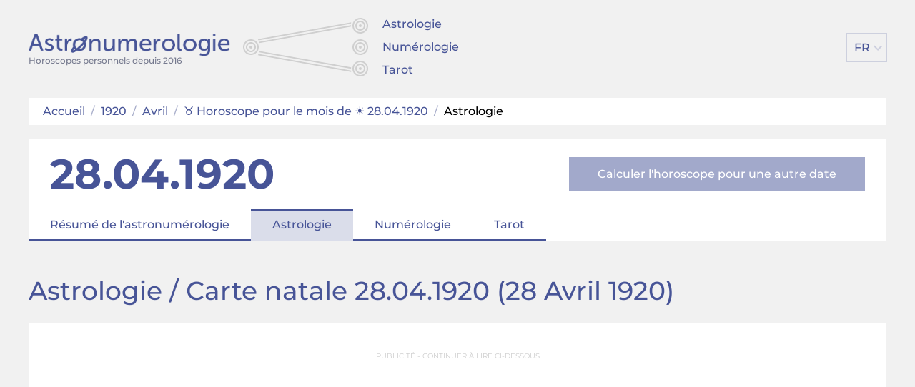

--- FILE ---
content_type: text/html; charset=UTF-8
request_url: https://astronumerologie.com/1920/4/28/astrology
body_size: 10893
content:
<!DOCTYPE html>
<html lang="fr_FR">
<head>
	
<meta charset="UTF-8">
<meta name="viewport" content="width=device-width, initial-scale=1">
<meta name="csrf-param" content="_csrf">
<meta name="csrf-token" content="H5KvFZf8xL854ySR7379_jVCQJvLYDGHUqaN5nglfCl90cNjx8uR83WrCfSmR6LPAhsh07EzbuE1yP7XF3UwYQ==">
<title>Anniversaire 28.04.1920 / 28 Avril 1920. Astrologie. Les planètes dans les signes. Calculez votre horoscope en ligne par date sans déchiffrement. Aspects entre les planètes. – astronumerologie.com</title>
<meta name="description" content="Calculez votre compatibilité, découvrez ce que les étoiles vous réservent. Découvrez ce que l'avenir vous réserve">
<meta name="keywords" content="Astrologie, numérologie, tarologie, horoscope, compatibilité, numérologie du numéro de voiture, numérologie du numéro de téléphone, calculer la compatibilité, calculatrice d'astrologie, calculatrice de numérologie, calculatrice de tarot, numérologie, analyse du nom, numérologie complète, formation en numérologie, trouvez votre avenir, ce qui vous attend en 2026.">


<meta property="og:url" content="https://astronumerologie.com/1920/4/28/astrology"/>
<meta property="og:title" content="Anniversaire 28.04.1920 / 28 Avril 1920. Astrologie. Les planètes dans les signes. Calculez votre horoscope en ligne par date sans déchiffrement. Aspects entre les planètes."/>
<meta property="og:description" content="Calculez votre compatibilité, découvrez ce que les étoiles vous réservent. Découvrez ce que l'avenir vous réserve"/>
<meta property="og:type" content="website"/>

<meta name="twitter:title" content="Anniversaire 28.04.1920 / 28 Avril 1920. Astrologie. Les planètes dans les signes. Calculez votre horoscope en ligne par date sans déchiffrement. Aspects entre les planètes.">
<meta name="twitter:description" content="Calculez votre compatibilité, découvrez ce que les étoiles vous réservent. Découvrez ce que l'avenir vous réserve"/>


	<link rel="alternate" href="https://astronumerology.me/1920/4/28/astrology" hreflang="ru" />
	<link rel="alternate" href="https://astronumerology.net/1920/4/28/astrology" hreflang="en" />
	<link rel="alternate" href="https://astronumerologia.net/1920/4/28/astrology" hreflang="es" />
	<link rel="alternate" href="https://astronumerologie.de/1920/4/28/astrology" hreflang="de" />


	<link href="https://cdn.astronumerology.net/assets/src/styles.min.css?v=409" rel="stylesheet">
	<link href="https://cdn.astronumerology.net/assets/src/icons.min.css?v=409" rel="stylesheet">


<!--<link href="https://fonts.googleapis.com/css2?family=Montserrat:ital,wght@0,400;0,500;0,700;0,900;1,400;1,500&display=swap" rel="stylesheet">-->

<!--<link rel="preload" href="https://fonts.gstatic.com/s/exo2/v7/7cHmv4okm5zmbtYsK-4W4nIppT4.woff2" as="font" type="font/woff2" crossorigin>-->
<!--<link rel="preload" href="https://fonts.gstatic.com/s/exo2/v7/7cHmv4okm5zmbtYoK-4W4nIp.woff2" as="font" type="font/woff2" crossorigin>-->
<!--<link rel="preload" href="https://fonts.gstatic.com/s/exo2/v7/7cHrv4okm5zmbt7bCPs7wH8Dnzcj.woff2" as="font" type="font/woff2" crossorigin>-->
<!--<link rel="preload" href="https://fonts.gstatic.com/s/exo2/v7/7cHrv4okm5zmbt6TDvs_wH8DnzcjTrA.woff2" as="font" type="font/woff2" crossorigin>-->
<!--<link rel="preload" href="https://fonts.gstatic.com/s/exo2/v7/7cHrv4okm5zmbt6TDvs7wH8Dnzcj.woff2" as="font" type="font/woff2" crossorigin>-->

<meta name="google-site-verification" content="gLPG_ovRrEWkTSQO_7z4npmpWf3LTYF5rw4XqXZ3MBg" />
<link rel="shortcut icon" href="/favicon.ico" type="image/x-icon">

	<!-- Google Tag Manager -->
	<script>(function(w,d,s,l,i){w[l]=w[l]||[];w[l].push({'gtm.start':
				new Date().getTime(),event:'gtm.js'});var f=d.getElementsByTagName(s)[0],
			j=d.createElement(s),dl=l!='dataLayer'?'&l='+l:'';j.async=true;j.src=
			'https://www.googletagmanager.com/gtm.js?id='+i+dl;f.parentNode.insertBefore(j,f);
		})(window,document,'script','dataLayer','GTM-T4GQ7F3');</script>
	<!-- End Google Tag Manager -->

	<style>
		.x-promo-astro-link {
			text-decoration: none;
		}

		.x-promo-astro {
			text-align: center;
			border: 3px dashed #2B70F8;
			background-color: #ffff3f;
			padding: 10px 20px 10px 20px;
		}

		.x-promo-astro__header p {
			font-weight: bold;
			font-size: 22px;
		}

		.x-promo-astro__price p {
			font-size: 24px;
		}

		.x-promo-astro__price .old-price {
			text-decoration: line-through
		}

		.x-promo-astro__price .new-price {
			font-weight: bold;
			font-size: 28px;
			color: #007f5f;
		}

		.x-promo-astro__cta p {
			box-shadow: 0 4px 15px 0 rgba(129, 150, 160, 0.45);
			display: inline-block;
			padding: 20px;
			border-radius: 5px;
			border-color: #0299ff;
			background-color: #ff595e;
			background-position: 1.35em .94em;
			background-size: 1em;
			background-repeat: no-repeat;
			color: #fff;
			font-size: 18px;
		}
	</style>
</head>
<body itemscope itemtype="https://schema.org/WebPage" class="">
	<div class="container">
		<header class="header">
	<div class="header-logo">
		<a href="/" class="logo-link">
			<span class="logo" style=""></span>
			<span class="logo-since">Horoscopes personnels depuis 2016</span>
		</a>
	</div>

			<nav class="header-nav" itemscope itemtype="http://schema.org/WebPageElement">
			<div class="header-nav-item" itemprop="SiteNavigationElement">
				<a class="header-nav-item-link" href="https://astronumerologie.com/astrology">Astrologie</a>
			</div>
			<div class="header-nav-item" itemprop="SiteNavigationElement">
				<a class="header-nav-item-link" href="https://astronumerologie.com/numerology">Numérologie</a>
			</div>
			<div class="header-nav-item" itemprop="SiteNavigationElement">
				<a class="header-nav-item-link" href="https://astronumerologie.com/tarology">Tarot</a>
			</div>
		</nav>
	
	<div class="header-buttons">
		
					<div class="header-lang" data-open="0">
				<div class="header-lang-list" itemscope itemtype="http://schema.org/InteractAction">
											<a class="header-lang-item" href="https://astronumerology.me/1920/4/28/astrology"
						   itemprop="language" title="Astronumerology.me"
						>RU</a>
											<a class="header-lang-item" href="https://astronumerology.net/1920/4/28/astrology"
						   itemprop="language" title="Astronumerology.net"
						>EN</a>
											<a class="header-lang-item" href="https://astronumerologia.net/1920/4/28/astrology"
						   itemprop="language" title="Astronumerologia.net"
						>ES</a>
											<a class="header-lang-item" href="https://astronumerologie.de/1920/4/28/astrology"
						   itemprop="language" title="Astronumerologie.de"
						>DE</a>
											<a class="header-lang-item" href="https://astronumerologie.com/1920/4/28/astrology"
						   itemprop="language" title="Astronumerologie.com"
						>FR</a>
									</div>

				<div class="header-lang-view button">FR</div>
			</div>
			</div>

		    <div class="hamburger-menu-block clear" data-open="0">
	        <div class="hamburger-menu-btn"></div>
	        <div class="hamburger-menu">
		        <div class="hamburger-menu-section">
			        <div class="hamburger-item"><a href="/astrology" class="hamburger-link">Astrologie</a></div>
		            <div class="hamburger-item"><a href="/numerology" class="hamburger-link">Numérologie</a></div>
		            <div class="hamburger-item"><a href="/tarology" class="hamburger-link">Tarot</a></div>
			        <!--<div class="hamburger-item"><a href="/" class="hamburger-link"><!--</a></div>-->
			        <!--<div class="hamburger-item"><a href="" class="hamburger-link hide"><!--</a></div>-->

			        
			        		        </div>

		        
		        		            <div class="hamburger-menu-section">
				        <div class="hamburger-menu-list" data-open="0">
					        <div class="hamburger-menu-list-view">FR</div>

					        <div class="hamburger-menu-list-content" itemscope itemtype="http://schema.org/InteractAction">
						        								        <div class="hamburger-item">
									        <a class="hamburger-link" href="https://astronumerology.me/1920/4/28/astrology" itemprop="language" title="Astronumerology.me">
										        RU									        </a>
								        </div>
							        								        <div class="hamburger-item">
									        <a class="hamburger-link" href="https://astronumerology.net/1920/4/28/astrology" itemprop="language" title="Astronumerology.net">
										        EN									        </a>
								        </div>
							        								        <div class="hamburger-item">
									        <a class="hamburger-link" href="https://astronumerologia.net/1920/4/28/astrology" itemprop="language" title="Astronumerologia.net">
										        ES									        </a>
								        </div>
							        								        <div class="hamburger-item">
									        <a class="hamburger-link" href="https://astronumerologie.de/1920/4/28/astrology" itemprop="language" title="Astronumerologie.de">
										        DE									        </a>
								        </div>
							        								        <div class="hamburger-item">
									        <a class="hamburger-link" href="https://astronumerologie.com/1920/4/28/astrology" itemprop="language" title="Astronumerologie.com">
										        FR									        </a>
								        </div>
							        					        </div>
				        </div>
		            </div>
		        
		        	        </div>
	    </div>
	
	

</header>



				 <div class="breadcrumbs" itemscope itemtype="https://schema.org/BreadcrumbList"><span itemprop="itemListElement" itemscope itemtype="https://schema.org/ListItem"><a itemprop="item" href="https://astronumerologie.com/" class="breadcrumbs-link"><span itemprop="name">Accueil</span></a><meta itemprop="position" content="1" /></span> &nbsp;/&nbsp; <span itemprop="itemListElement" itemscope itemtype="https://schema.org/ListItem"><a itemprop="item" href="https://astronumerologie.com/1920" class="breadcrumbs-link"><span itemprop="name">1920</span></a><meta itemprop="position" content="2" /></span> &nbsp;/&nbsp; <span itemprop="itemListElement" itemscope itemtype="https://schema.org/ListItem"><a itemprop="item" href="https://astronumerologie.com/1920/4" class="breadcrumbs-link"><span itemprop="name">Avril</span></a><meta itemprop="position" content="3" /></span> &nbsp;/&nbsp; <span itemprop="itemListElement" itemscope itemtype="https://schema.org/ListItem"><a itemprop="item" href="https://astronumerologie.com/1920/4/28" class="breadcrumbs-link"><span itemprop="name">♉ Horoscope pour le mois de ☀️ 28.04.1920</span></a><meta itemprop="position" content="4" /></span> &nbsp;/&nbsp; <span itemprop="itemListElement" itemscope itemtype="https://schema.org/ListItem"><span itemprop="name" class="breadcrumbs-current">Astrologie</span><meta itemprop="position" content="5" /></span></div><main itemscope itemtype="https://schema.org/Article"><div class="date-info"><div class="date-info-user"><div class="date-birth-block" itemscope itemprop="Person" itemtype="https://schema.org/Person"><time datetime="1920-04-28" itemscope itemprop="birthDate" itemtype="https://schema.org/Person">28.04.1920</time></div></div><div class="date-info-recalculate"><a href="#calculator" class="date-info-recalculate-btn">Calculer l'horoscope pour une autre date</a></div><div class="date-info-categories"><div class="date-info-categories-item-block"><a href="/1920/4/28/" class="date-info-categories-item ">Résumé de l'astronumérologie</a></div><div class="date-info-categories-item-block"><a href="/1920/4/28/astrology" class="date-info-categories-item current">Astrologie</a></div><div class="date-info-categories-item-block"><a href="/1920/4/28/numerology" class="date-info-categories-item ">Numérologie</a></div><div class="date-info-categories-item-block"><a href="/1920/4/28/tarology" class="date-info-categories-item ">Tarot</a></div></div></div><h1 class="main-content-title" itemprop="name">Astrologie / Сarte natale 28.04.1920 (28 Avril 1920)</h1><div class="content-block" itemscope itemtype="http://schema.org/WebPageElement"><div class="content-block-in"><p style="text-align: center;font-size: 10px; color: #ccc;text-transform: uppercase;"> PUBLICITÉ - CONTINUER À LIRE CI-DESSOUS</p><ins class="adsbygoogle" data-ad-client="ca-pub-4879093214696929" data-ad-slot="5194606303" data-ad-format="auto"></ins><script> (adsbygoogle = window.adsbygoogle || []).push({}); </script><br><div><h3 class="sub-header">Les Aspects planétaires</h3><div class="planet-article-block"><div class="planet-article-title aspect-article-title aspect-icon-3" itemprop="about"><div> Quadrature <span class="">Soleil</span>-<span class="">Jupiter</span></div></div><div class="planet-article-content-block text"> Besoin de s'affirmer, mais avec tendance aux excés, et donc le risque de donner une image trop démonstrative. Tendance aussi à une générosité excessive tout en ayant une grande ambition matérielle. La difficulté avec cet aspect est de tenir compte des réalités, car la personne a souvent tendance à viser au dessus de ses possibilités. Enfin c'est aussi le risque de rapports de force et de conflits avec tout ce qui représente une autorité. </div></div><div class="planet-article-block"><div class="planet-article-title aspect-article-title aspect-icon-4" itemprop="about"><div> Trigone <span class="">Soleil</span>-<span class="">Saturne</span></div></div><div class="planet-article-content-block text"> Cet aspect donne de la persévérance, de la ténacité, de la volonté, de la patience, en sachant respecter les valeurs du temps, du réalisme, du sens pratique dans les objectifs. </div></div><div class="planet-article-block"><div class="planet-article-title aspect-article-title aspect-icon-2" itemprop="about"><div> Sextile <span class="">Soleil</span>-<span class="">Uranus</span></div></div><div class="planet-article-content-block text"> Donne une personnalité originale, sympathique, assez indépendante, aimant tout ce qui est moderne ou d'avant-garde, et qui aime s'occuper plus des autres que d'elle -même. D'où le fait de chercher à se mettre au service des autres mais en gardant une forme d'indépendance. Cest l'alliance de la volonté et du collectif. </div></div><div class="planet-article-block"><div class="planet-article-title aspect-article-title aspect-icon-3" itemprop="about"><div> Quadrature <span class="">Soleil</span>-<span class="">Neptune</span></div></div><div class="planet-article-content-block text"> Accentue la sensibilité, l'émotivité, l'indécision, le doute, et donne des idées et objectifs utopiques, ainsi qu'une volonté instable et changeante.Sur le plan affectif, cela indique un risque d'éloignement du père (physique ou moral) et de l'homme en général (dans une thème féminin). </div></div><div class="planet-article-block"><div class="planet-article-title aspect-article-title aspect-icon-2" itemprop="about"><div> Sextile <span class="">Soleil</span>-<span class="">Pluton</span></div></div><div class="planet-article-content-block text"> Amène beaucoup de volonté, de ténacité, et de pouvoir de récupération en cas de problèmes. La personne est apte à se remettre en cause et à se tranformer quand il le faut. </div></div><div class="planet-article-block"><div class="planet-article-title aspect-article-title aspect-icon-4" itemprop="about"><div> Trigone <span class="">Mercure</span>-<span class="">Jupiter</span></div></div><div class="planet-article-content-block text"> Même signification que la conjonction avec plus de maîtrise au niveau de l'expression et plus de sens de l'adaptation. </div></div><div class="planet-article-block"><div class="planet-article-title aspect-article-title aspect-icon-1" itemprop="about"><div> Conjunction <span class="">Jupiter</span>-<span class="">Neptune</span></div></div><div class="planet-article-content-block text"> Cest un aspect bénéfique qui allie l'expansion avec l'idéal, et qui donne de grandes qualités humaines, altruistes, et qui a donc besoin de s'accomplir en se sentant utile aux autres. Elle est souvent plus intéressée par la vie spirituelle que par le côté matériel des choses. Elle est aussi très sensible et réceptive, ce qui lui permet d'aider ou de conseiller les autres dans des domaines sociaux ou non reconnus offciellement. </div></div><div class="planet-article-block"><div class="planet-article-title aspect-article-title aspect-icon-5" itemprop="about"><div> Opposition <span class="">Saturne</span>-<span class="">Uranus</span></div></div><div class="planet-article-content-block text"> Incohérence, dictature. Ils ne font pas ce qu'ils prêchent. Philosophie idéaliste, mais un comportement intolérant. Ils réclament leur propre liberté, mais ils ne l’accordent eux-mêmes jamais aux autres. Ils ont peu d'amis. S’ils occupent un poste de responsabilités, leurs subordonnés ne tarderont pas à faire grève. S’ils sont justement subordonnés, ils deviennent victimes du caprice des autorités. Leur vie manque cruellement de stabilité et de fiabilité, car des circonstances indépendantes de leur volonté peuvent soudainement le priver de tout. Ils manquent de modestie et sont de ce fait incapables de Pa reconnaître l'irrationalité et l'incohérence de leurs points de vue et actions. Malgré une capacité de travail phénoménale, ils manquent de bon sens et de planification intelligente, de patience et de discipline, d'endurance. Ils sont capricieux et irritables. </div></div><div class="planet-article-block"><div class="planet-article-title aspect-article-title aspect-icon-2" itemprop="about"><div> Sextile <span class="">Saturne</span>-<span class="">Pluton</span></div></div><div class="planet-article-content-block text"> Ils sont capables de contrôler les volontés et les utiliser de manière très opportune. Ils se renouvellent grâce à la discipline et le travail acharné. Les détenteurs de personnalité forte s'intéressent à l'occultisme et la magie. Ils présentent aussi de grandes aptitudes aux mathématiques et physiques. Ambitieux, ils parviennent toujours intelligemment et résolument à prendre le pouvoir, mais l'horoscope tout entier doit l’indiquer, sinon l'effet de cet aspect est affaibli. </div></div><div class="planet-article-block"><div class="planet-article-title aspect-article-title aspect-icon-4" itemprop="about"><div> Trigone <span class="">Uranus</span>-<span class="">Pluton</span></div></div><div class="planet-article-content-block text"> C’est une génération qui présente une volonté dynamique de transformer la civilisation et de mener des réformes. Elle éprouve un faible évident pour la science et l'occultisme. Contribue au programme et au changement politique par le biais de la science et l'occultisme. Ne tolère pas l'opposition et tout ce qui peut l'empêcher de faire avancer le progrès. Grâce aux efforts collectifs, de nouvelles formes de civilisation se forment, de nouveaux types d'énergie s'ouvrent, parallèlement au développement des capacités intuitives. Cette influence n'est pas ressentie par tout le monde, à moins que les planètes ne se positionnent pas dans les angles des maisons ou n’aient pas d’influences très fortes. Cette génération s'intéresse aux questions liée à la vie, la mort, l’existence après la mort, la régénération spirituelle et le renouveau. Cet aspect fait apparaître la double personnalité du Scorpion, d'où les qualités spirituelles et occultes que présente ce signe sous sa manifestation la plus éclatante. </div></div></div><div class="share-blocks"><div class="secondary-form-title">Aimé? <span> Partage avec tes amis!</span></div><div class="share-blocks-in secondary-form"><div class="page-share-block"><div class="page-share fb" data-type="1"></div><div class="page-share linkedin" data-type="7"></div><div class="page-share twitter" data-type="3"></div><div class="page-share pinterest" data-type="6"></div><div class="page-share whatsapp" data-type="9"></div></div></div></div></div></div><div class="content-block" itemscope itemtype="http://schema.org/WebPageElement"><div class="content-block-in"><div class="content-astrology-calculator-block" id="calculator" itemscope itemtype="http://schema.org/WebPageElement"><h2 class="content-block-title" itemprop="about">Calculateur d'astrologie / numérologie / tarot</h2><form method="POST" class="calculator-form"><div class="name-block"><div class="an-label"><label for="name">Nom</label></div><input class="an-input" type="text" id="name" name="name" value=""></div><div class="surname-block"><div class="an-label"><label for="surname">Prénom</label></div><input class="an-input" type="text" id="surname" name="surname" value=""></div><div class="family-name-block"><div class="an-label"><label for="patronymic">Deuxième prénom</label></div><input class="an-input" type="text" id="patronymic" name="patronymic" value=""></div><div class="date-block"><div class="date-block-title an-label"> Date de naissance <sup>(required)</sup></div><div class="day-select"><select class="select-day an-input"><option>1</option><option>2</option><option>3</option><option>4</option><option>5</option><option>6</option><option>7</option><option>8</option><option>9</option><option>10</option><option>11</option><option>12</option><option>13</option><option>14</option><option>15</option><option>16</option><option>17</option><option>18</option><option>19</option><option>20</option><option>21</option><option>22</option><option>23</option><option>24</option><option>25</option><option>26</option><option>27</option><option selected>28</option><option>29</option><option>30</option><option>31</option></select></div><div class="month-select"><select class="select-month an-input"><option value='1'>Janvier</option><option value='2'>Février</option><option value='3'>Mars</option><option value='4'selected>Avril</option><option value='5'>Mai</option><option value='6'>Juin</option><option value='7'>Juillet</option><option value='8'>Août</option><option value='9'>Septembre</option><option value='10'>Octobre</option><option value='11'>Novembre</option><option value='12'>Décembre</option></select></div><div class="year-select"><select class="select-year an-input"><option>2028</option><option>2027</option><option selected>2026</option><option>2025</option><option>2024</option><option>2023</option><option>2022</option><option>2021</option><option>2020</option><option>2019</option><option>2018</option><option>2017</option><option>2016</option><option>2015</option><option>2014</option><option>2013</option><option>2012</option><option>2011</option><option>2010</option><option>2009</option><option>2008</option><option>2007</option><option>2006</option><option>2005</option><option>2004</option><option>2003</option><option>2002</option><option>2001</option><option>2000</option><option>1999</option><option>1998</option><option>1997</option><option>1996</option><option>1995</option><option>1994</option><option>1993</option><option>1992</option><option>1991</option><option>1990</option><option>1989</option><option>1988</option><option>1987</option><option>1986</option><option>1985</option><option>1984</option><option>1983</option><option>1982</option><option>1981</option><option>1980</option><option>1979</option><option>1978</option><option>1977</option><option>1976</option><option>1975</option><option>1974</option><option>1973</option><option>1972</option><option>1971</option><option>1970</option><option>1969</option><option>1968</option><option>1967</option><option>1966</option><option>1965</option><option>1964</option><option>1963</option><option>1962</option><option>1961</option><option>1960</option><option>1959</option><option>1958</option><option>1957</option><option>1956</option><option>1955</option><option>1954</option><option>1953</option><option>1952</option><option>1951</option><option>1950</option><option>1949</option><option>1948</option><option>1947</option><option>1946</option><option>1945</option><option>1944</option><option>1943</option><option>1942</option><option>1941</option><option>1940</option><option>1939</option><option>1938</option><option>1937</option><option>1936</option><option>1935</option><option>1934</option><option>1933</option><option>1932</option><option>1931</option><option>1930</option><option>1929</option><option>1928</option><option>1927</option><option>1926</option><option>1925</option><option>1924</option><option>1923</option><option>1922</option><option>1921</option><option>1920</option><option>1919</option><option>1918</option><option>1917</option><option>1916</option><option>1915</option><option>1914</option><option>1913</option><option>1912</option><option>1911</option><option>1910</option><option>1909</option></select></div></div><div class="country-block"><div class="an-label">Pays</div><input class="an-input" type="text" name="country" value=""></div><div class="city-block"><div class="an-label">Ville</div><input class="an-input" type="text" name="town" value=""></div><div class="sex-selection-block gender-block"><div class="an-label gender-block-label">Genre</div><div><div class="gender-block-input-group"><input type="radio" id="man" value="1" name="male" class="man"	checked><label class="sex-selection-category man" for="man">Homme</label></div><div class="gender-block-input-group"><input type="radio" id="woman" value="0" name="male" class="woman"><label class="sex-selection-category" for="woman">Femme</label></div></div></div><div class="calculate-btn-block submit-block"><input class="an-button calculate-btn" type="submit" value="Calculer"></div></form></div></div></div><div class="content-block" itemscope itemtype="http://schema.org/WebPageElement"><div class="content-block-in"><p style="text-align: center;font-size: 10px; color: #ccc;text-transform: uppercase;"> PUBLICITÉ - CONTINUER À LIRE CI-DESSOUS</p><ins class="adsbygoogle" data-ad-client="ca-pub-4879093214696929" data-ad-slot="5194606303" data-ad-format="auto"></ins><script> (adsbygoogle = window.adsbygoogle || []).push({}); </script><br><div><h3 class="sub-header">Les planètes en signes</h3><div class="planet-article-block"><div class="planet-article-title certain-planet-1" itemprop="about"><div> Soleil	in <span class="zodiac-type">Taureau</span></div></div><div class="planet-article-content-block text"> L'argent influence la volonté et constitue un but. Force physique, appétits génésiques. La volonté se met au service de la bouche (avidité, gloutonnerie). Le Taureau régit les cordes vocales, le Soleil les fortifie. Dons oratoires ou artistiques. Persévérance, patience. Dispositions pour l'art. Affligé : Risque de scandale financier. Obstination brutale. Désirs exagérés de biens matériels. Intérêt. Usure. Scandales dans l'architecture, la banque, etc... Personnalité trop possessive, peu d'ouverture aux problèmes spirituels. </div></div><div class="planet-article-block"><div class="planet-article-title certain-planet-2" itemprop="about"><div> Lune	in <span class="zodiac-type">Vierge</span></div></div><div class="planet-article-content-block text"> La fécondité au service du travail. Donne de multiples changements dans le travail (aptitudes à travailler au contact du public, commerce, carrière politique, écrivain, libraire, etc...). Les qualités mentales sont développées. Excellente mémoire, facultés inventives dans les sciences ou l'occultisme (la raison permettant de tirer parti des facultés inconscientes). Réserve et sens de l'observation très poussé. Amour des humbles. Aucune ostentation. Réflexion et prudence. Affligé : pour un homme, peut donner une épouse stérile. Troubles d'estomac. Changements trop fréquents dans l'emploi. Difficultés avec le public. </div></div><div class="planet-article-block"><div class="planet-article-title certain-planet-3" itemprop="about"><div> Mercure	in <span class="zodiac-type">Bélier</span></div></div><div class="planet-article-content-block text"> Donne un esprit vif, apte à la discussion, aux sarcasmes, possibilités d'être un leader par la parole, politique, barreau, etc... Incline à se lancer en avant du point de vue intellectuel, argumentation, vivacité d'esprit. Fait les écrivains satiriques. Aptitudes au dessin et aux arts graphiques (du fait de Mars qui, allié à Mercure, constitue une morsure). Affligé : Instabilité, imprévoyance, aucune persévérance dans les idées. Le mental est ardent mais changeant. L'action domine la raison. </div></div><div class="planet-article-block"><div class="planet-article-title certain-planet-4" itemprop="about"><div> Vénus	in <span class="zodiac-type">Bélier</span></div></div><div class="planet-article-content-block text"> La planète se trouvant en détriment est toujours affligée. L'amour domine la personnalité, donne de l'ardeur, de la séduction, mais le manque de stabilité rend la vie amoureuse sujette à des ruptures. Les liaisons sont irréfléchies, les dépenses nombreuses. Tend à faire connaître des personnes plus jeunes que le natif, comme maîtresses. Affections qui passent rapidement. </div></div><div class="planet-article-block"><div class="planet-article-title certain-planet-5" itemprop="about"><div> Mars	in <span class="zodiac-type">Balance</span></div></div><div class="planet-article-content-block text"> Toujours en détriment. Controverses et luttes. Réaction, défensive. L'agressivité est désarmée dans ce signe vénusien. Joue toujours un rôle néfaste dans l'union, les contacts sociaux ; faction se disperse et s'émousse par manque de persévérance. Critiques acerbes du fait de l'opinion. Fort amour du sexe mais ruptures nombreuses. </div></div><div class="planet-article-block"><div class="planet-article-title certain-planet-6" itemprop="about"><div> Jupiter	in <span class="zodiac-type">Lion</span></div></div><div class="planet-article-content-block text"> La réussite se met au service de la volonté ou d'un idéal, mais elle est différée jusqu'à la maturité. Donne des honneurs sociaux, une réussite artistique importante. Loyauté et honnêteté. (Les concepts moraux se trouvent dans le coeur.) Aventure amoureuse à l'étranger (Jupiter = Sagittaire, signe de l'étranger). Indique un leader, une célébrité. Favorise les rapports avec les enfants, donne un sens inné de l'éducation et de l'enseignement. Affligé : alliance de la loi et du coeur. Une pension versée pour un enfant illégitime. Excès. </div></div><div class="planet-article-block"><div class="planet-article-title certain-planet-7" itemprop="about"><div> Saturne	in <span class="zodiac-type">Vierge</span></div></div><div class="planet-article-content-block text"> Postes de surveillant, de contrôle, d'enseignant. Attire vers la politique. Incline à l'ordre, à l'économie, à la frugalité. Aptitudes d'ingénieur. Affligé : maladies intestinales. Vieillesse marquée par des problèmes de santé. Esprit maniaque. </div></div><div class="planet-article-block"><div class="planet-article-title certain-planet-8" itemprop="about"><div> Uranus	in <span class="zodiac-type">Poissons </span></div></div><div class="planet-article-content-block text"> Tend à des associations occultes. Toutefois le rayonnement de la planète se développe faiblement dans ce signe. On crée dans le domaine des choses cachées, en occultisme, etc... Amis originaux. Accident aux jambes. Magnétisme. </div></div><div class="planet-article-block"><div class="planet-article-title certain-planet-9" itemprop="about"><div> Neptune	in <span class="zodiac-type">Lion</span></div></div><div class="planet-article-content-block text"> La planète se trouve ici en exhaltation, mais sa nature signifie les illusions. Donc : les illusions du coeur. Le sujet s'aveugle sur ses rencontres sentimentales, qu'il a tendance à idéaliser. Comme Neptune représente la divinité (ce qui est loin) on peut aimer à distance. Incline vers un amour contemplatif ou religieux. C'est le meilleur aspect de Neptune (la divinité dans le coeur). </div></div><div class="planet-article-block"><div class="planet-article-title certain-planet-10" itemprop="about"><div> Pluton	in <span class="zodiac-type">Cancer</span></div></div><div class="planet-article-content-block text"> La sexualité dans le foyer. Tend à satisfaire sexuellement le conjoint. Développe considérablement l'occultisme, les tendances intuitives innées. Vigueur sexuelle toujours maintenue. Création au foyer. Affligé : provoque la mort du foyer. Deuils familiaux. On est privé d'un des parents. La fin de vie est assombrie par des décès. </div></div></div></div></div><div class="content-block"><div class="content-block-in"><p style="text-align: center;font-size: 10px; color: #ccc;text-transform: uppercase;"> PUBLICITÉ - CONTINUER À LIRE CI-DESSOUS</p><ins class="adsbygoogle" data-ad-client="ca-pub-4879093214696929" data-ad-slot="5194606303" data-ad-format="auto"></ins><script> (adsbygoogle = window.adsbygoogle || []).push({}); </script><br></div></div><div class="content-block"><div class="content-block-in"><div class="subscription-block"><div class="subscription-title secondary-form-title">Aimé? <span>Je veux avoir un horoscope personnel - abonnez-vous!</span></div><form method="POST" class="subscription-form secondary-form"><div class="subscription-form-group"><div class="an-label"><label for="subscription-name">Nom</label></div><input type="text" id="subscription-name" name="subscription-name" class="an-input subscription-input"></div><div class="subscription-form-group"><div class="an-label"><label for="subscription-surname">Prénom</label></div><input type="text" id="subscription-surname" name="subscription-surname" class="an-input subscription-input"></div><div class="subscription-form-group"><div class="an-label"><label for="subscription-email">Email</label></div><input type="email" id="subscription-email" name="subscription-email" class="an-input subscription-input"></div><div class="subscription-form-group"><input type="submit" class="an-button subscription-btn" value="Souscrire"></div></form></div></div></div><div class="content-block"><div class="content-block-in"><div class="share-blocks"><div class="secondary-form-title">Aimé? <span> Partage avec tes amis!</span></div><div class="share-blocks-in secondary-form"><div class="page-share-block"><div class="page-share fb" data-type="1"></div><div class="page-share linkedin" data-type="7"></div><div class="page-share twitter" data-type="3"></div><div class="page-share pinterest" data-type="6"></div><div class="page-share whatsapp" data-type="9"></div></div></div></div></div></div><div class="content-block"><div class="content-block-in"><h2 class="content-block-title">Horoscopes ouverts à une autre date</h2><div class="date-list"><a href="/1920/04/29" class="date-list-item">29.04.1920</a><a href="/1920/04/27" class="date-list-item">27.04.1920</a><a href="/1920/04/30" class="date-list-item">30.04.1920</a><a href="/1920/04/26" class="date-list-item">26.04.1920</a><a href="/1920/05/28" class="date-list-item">28.05.1920</a><a href="/1920/03/28" class="date-list-item">28.03.1920</a><a href="/1918/04/28" class="date-list-item">28.04.1918</a><a href="/1922/04/28" class="date-list-item">28.04.1922</a><a href="/1918/05/28" class="date-list-item">28.05.1918</a><a href="/1922/05/28" class="date-list-item">28.05.1922</a><a href="/1918/03/28" class="date-list-item">28.03.1918</a><a href="/1922/03/28" class="date-list-item">28.03.1922</a></div></div></div></main> 				<footer class="footer">
	<div class="footer-company">
		<a href="/">
			<span class="logo" style=""></span>
		</a>
		<div class="footer-copy" itemscope itemtype="http://schema.org/CreativeWork">
			&#169; AstroNumerology <span itemprop="copyrightYear">2026</span>.
			Tous Droits Réservés.			 		</div>
	</div>

    <div class="footer-menu" itemscope itemtype="http://www.schema.org/SiteNavigationElement">
        <div class="footer-column">
<!--                    <div class="footer-category-title">-->
<!--	                    --><?//= Yii::t("app/general", "project_name") ?><!--</div>-->
	        	            <div class="footer-category-item-block" itemprop="name">
	                <a class="footer-category-item" itemprop="url" href="/about">Qui sommes-nous</a>
	            </div>
	           <!--  <div class="footer-category-item-block"><a class="footer-category-item"
	                                                       href="/reviews">Critiques</a></div> -->
	            <div class="footer-category-item-block">
	                <a class="footer-category-item" href="/feedback">Contactez-nous</a>
	            </div>
	        
            <div class="footer-category-item-block">
                <a class="footer-category-item" href="/agreement">Accord d'utilisation</a>
            </div>
            <div class="footer-category-item-block">
                <a class="footer-category-item" href="/privacy-policy">Charte de confidentialité</a>
            </div>
        </div>


	    	        <div class="footer-column footer-services-column">
	            <div class="footer-category-item-block" itemprop="name">
		            <a class="footer-category-item" itemprop="url" href="/moon-calendar">Calendrier lunaire</a>
	            </div>

	            	        </div>
	        <div class="footer-column footer-numeroscope-column">
	            <div class="footer-category-item-block" itemprop="name">
	                <a class="footer-category-item" itemprop="url" href="/astrology">Astrologie</a>
	            </div>
	            <div class="footer-category-item-block" itemprop="name">
	                <a class="footer-category-item" itemprop="url" href="/numerology">Numérologie</a>
	            </div>
	            <div class="footer-category-item-block" itemprop="name">
	                <a class="footer-category-item" itemprop="url" href="/tarology">Tarot</a>
	            </div>

	            
	            	                <div class="footer-category-item-block" itemprop="name">
	                    <a class="footer-category-item" itemprop="url"
	                       href="/quizzes">quizzes</a>
	                </div>
	            	        </div>
	        </div>
</footer>
		
<div class="add-to-favourites">
	<div class="add-to-favourites-popup">
		<div class="add-to-favourites-arrow"></div>
		<div class="add-to-favourites-img" style="background-image: url(https://cdn.astronumerology.net/assets/images/ui/favourites/chrome.png)"></div>
		<div class="add-to-favourites-text">
			<span>Vous aimez ce site?</span>

			<br>
			<span>
				<strong>Ajouter aux signets</strong> pour ne pas perdre l'accès à l'astronumérologie gratuite							</span>
		</div>
	</div>

	<div class="add-to-favourites-layout"></div>
</div>	</div>

		<script src="https://ajax.googleapis.com/ajax/libs/jquery/1.12.4/jquery.min.js" defer></script>
	<script src="https://cdn.astronumerology.net/assets/src/scripts.min.js?v=409" defer></script>
		<!-- SendPulse push notifications BEGIN -->
	<script charset="UTF-8" src="https://web.webpushs.com/js/push/85e7dd1696742ccabf066331f9865e1b_1.js" async></script>
	<!-- SendPulse push notifications END -->


<!-- Facebook Pixel Code 1 BEGIN -->
<script>
	!function(f,b,e,v,n,t,s)
	{if(f.fbq)return;n=f.fbq=function(){n.callMethod?
		n.callMethod.apply(n,arguments):n.queue.push(arguments)};
		if(!f._fbq)f._fbq=n;n.push=n;n.loaded=!0;n.version='2.0';
		n.queue=[];t=b.createElement(e);t.async=!0;
		t.src=v;s=b.getElementsByTagName(e)[0];
		s.parentNode.insertBefore(t,s)}(window, document,'script',
		'https://connect.facebook.net/en_US/fbevents.js');
	fbq('init', '425471748243288');
	fbq('track', 'PageView');
</script>
<noscript><img height="1" width="1" style="display:none"
               src="https://www.facebook.com/tr?id=425471748243288&ev=PageView&noscript=1"
	/></noscript>
<!-- End Facebook Pixel Code 1 END -->

<!-- Facebook Pixel Code 2 BEGIN-->
<script>
	!function(f,b,e,v,n,t,s)
	{if(f.fbq)return;n=f.fbq=function(){n.callMethod?
		n.callMethod.apply(n,arguments):n.queue.push(arguments)};
		if(!f._fbq)f._fbq=n;n.push=n;n.loaded=!0;n.version='2.0';
		n.queue=[];t=b.createElement(e);t.async=!0;
		t.src=v;s=b.getElementsByTagName(e)[0];
		s.parentNode.insertBefore(t,s)}(window,document,'script',
		'https://connect.facebook.net/en_US/fbevents.js');
	fbq('init', '2061741650804112');
	fbq('track', 'PageView');
</script>
<noscript>
	<img height="1" width="1"
	     src="https://www.facebook.com/tr?id=2061741650804112&ev=PageView&noscript=1"/>
</noscript>
<!-- End Facebook Pixel Code 2 END -->

	<!-- Google Tag Manager (noscript) -->
	<noscript><iframe src="https://www.googletagmanager.com/ns.html?id=GTM-T4GQ7F3"
	                  height="0" width="0" style="display:none;visibility:hidden"></iframe></noscript>
	<!-- End Google Tag Manager (noscript) -->

	<!-- Google AdSense BEGIN -->
	<script>
		setTimeout(function () {
			let script = document.createElement('script');
			script.src = "https://pagead2.googlesyndication.com/pagead/js/adsbygoogle.js";
			script.async = true;

			document.body.appendChild(script);
		}, 400);
	</script>
	<!-- End Google AdSense END -->

	<!-- TokTok Pixel BEGIN -->
	<script>
		!function (w, d, t) {
			w.TiktokAnalyticsObject=t;var ttq=w[t]=w[t]||[];ttq.methods=["page","track","identify","instances","debug","on","off","once","ready","alias","group","enableCookie","disableCookie"],ttq.setAndDefer=function(t,e){t[e]=function(){t.push([e].concat(Array.prototype.slice.call(arguments,0)))}};for(var i=0;i<ttq.methods.length;i++)ttq.setAndDefer(ttq,ttq.methods[i]);ttq.instance=function(t){for(var e=ttq._i[t]||[],n=0;n<ttq.methods.length;n++)ttq.setAndDefer(e,ttq.methods[n]);return e},ttq.load=function(e,n){var i="https://analytics.tiktok.com/i18n/pixel/events.js";ttq._i=ttq._i||{},ttq._i[e]=[],ttq._i[e]._u=i,ttq._t=ttq._t||{},ttq._t[e]=+new Date,ttq._o=ttq._o||{},ttq._o[e]=n||{};var o=document.createElement("script");o.type="text/javascript",o.async=!0,o.src=i+"?sdkid="+e+"&lib="+t;var a=document.getElementsByTagName("script")[0];a.parentNode.insertBefore(o,a)};

			ttq.load('C4MDUR3R2Q3OG0JB121G');
			ttq.page();
		}(window, document, 'ttq');
	</script>
	<!-- End TokTok Pixel END -->

</body>
</html>


--- FILE ---
content_type: text/html; charset=utf-8
request_url: https://www.google.com/recaptcha/api2/aframe
body_size: 268
content:
<!DOCTYPE HTML><html><head><meta http-equiv="content-type" content="text/html; charset=UTF-8"></head><body><script nonce="bYltoxRybFKzG2CfaJYXRA">/** Anti-fraud and anti-abuse applications only. See google.com/recaptcha */ try{var clients={'sodar':'https://pagead2.googlesyndication.com/pagead/sodar?'};window.addEventListener("message",function(a){try{if(a.source===window.parent){var b=JSON.parse(a.data);var c=clients[b['id']];if(c){var d=document.createElement('img');d.src=c+b['params']+'&rc='+(localStorage.getItem("rc::a")?sessionStorage.getItem("rc::b"):"");window.document.body.appendChild(d);sessionStorage.setItem("rc::e",parseInt(sessionStorage.getItem("rc::e")||0)+1);localStorage.setItem("rc::h",'1769765684974');}}}catch(b){}});window.parent.postMessage("_grecaptcha_ready", "*");}catch(b){}</script></body></html>

--- FILE ---
content_type: text/plain
request_url: https://www.google-analytics.com/j/collect?v=1&_v=j102&a=1144686106&t=pageview&_s=1&dl=https%3A%2F%2Fastronumerologie.com%2F1920%2F4%2F28%2Fastrology&ul=en-us%40posix&dt=Anniversaire%2028.04.1920%20%2F%2028%20Avril%201920.%20Astrologie.%20Les%20plan%C3%A8tes%20dans%20les%20signes.%20Calculez%20votre%20horoscope%20en%20ligne%20par%20date%20sans%20d%C3%A9chiffrement.%20Aspects%20entre%20les%20plan%C3%A8tes.%20%E2%80%93%20astronumerologie.com&sr=1280x720&vp=1280x720&_u=YEBAAEABAAAAACAAI~&jid=1214169200&gjid=566370907&cid=1964844678.1769765683&tid=UA-93900825-5&_gid=1013063776.1769765683&_r=1&_slc=1&gtm=45He61r1h1n81T4GQ7F3za200&gcd=13l3l3l3l1l1&dma=0&tag_exp=103116026~103200004~104527907~104528500~104684208~104684211~115495938~115616986~115938466~115938468~116185181~116185182~116491844~116988316~117041587&z=1373616858
body_size: -452
content:
2,cG-W8DDHK8HW2

--- FILE ---
content_type: application/javascript
request_url: https://cdn.astronumerology.net/assets/src/scripts.min.js?v=409
body_size: 3985
content:
"use strict";var SmartCore={run:function(){SmartCore.gui.init(),SmartCore.forms.init(),SmartCore.lazyLoading.init(),SmartCore.sharing.init(),SmartCore.auth.init(),SmartCore.analytics.init(),SmartCore.quiz.init()}};SmartCore.gui={init:function(){this.initOpenHamburgerMenu(),this.initLanguageDropdown(),this.initSexSelection(),this.checkDateOfBirth(),this.init404()},checkDateOfBirth:function(){var t=$(".select-day"),e=$(".select-day, .select-month, .select-year");let i={1:!0,3:!0,5:!0,7:!0,8:!0,10:!0,12:!0};e.on("change",(function(){var e=$(".select-month").val(),a=$(".select-year").val();$(".select-day option").show(),parseInt(e)in i?$(".select-day option:nth-child(-27n+31)").show():2==e?a%4==0&&a%100!=0||a%400==0?($(".select-day option:nth-child(-27n+29)").show(),$(".select-day option:nth-child(31)").hide(),$(".select-day option:nth-child(30)").hide(),t.val()>29&&t.val(29)):($(".select-day option:nth-child(31)").hide(),$(".select-day option:nth-child(30)").hide(),$(".select-day option:nth-child(29)").hide(),t.val()>=29&&t.val(28)):($(".select-day option:last-child").hide(),$(".select-day option:nth-child(-n+30)").show(),t.val()>30&&t.val(30))}))},initOpenHamburgerMenu:function(){let t=$(".hamburger-menu-btn"),e=$(".hamburger-menu-block");t.on("click",(function(){e.attr("data-open","0"===e.attr("data-open")?"1":"0")})),$(".hamburger-menu-list-view").on("click",(function(){let t=$(this).parents(".hamburger-menu-list");t.attr("data-open","0"===t.attr("data-open")?"1":"0")}))},initLanguageDropdown:function(){let t=$(".header-lang-view"),e=t.parents(".header-lang");t.on("click",(function(){e.attr("data-open","0"==e.attr("data-open")?"1":"0")})),$(document.body).on("click",(function(i){i.target!=t[0]&&i.target!=e[0]&&e.attr("data-open","0")}))},initSexSelection:function(){var t=$(".man"),e=$(".woman");t.before((function(){$(this).on("click",(function(e){e.target==this&&(e.target=t,0==t.checked?t.checked=!0:t.checked)}))})),e.before((function(){$(this).on("click",(function(t){t.target==this&&(t.target=e,0==e.checked?e.checked=!0:e.checked)}))}))},init404:function(){let t=document.querySelector(".error-block-background");if(!t)return;let e=t.getContext("2d");e.canvas.width=t.offsetWidth,e.canvas.height=t.offsetHeight;let i=[],a=200*(t.offsetHeight+t.offsetWidth)/600/4;function n(t){let e="#"==t.charAt(0)?t.substring(1,7):t,i=parseInt(e.substring(0,2),16),a=parseInt(e.substring(2,4),16),n=parseInt(e.substring(4,6),16);return[i,a,n]}let o=function(){this.x=e.canvas.width*Math.random(),this.y=e.canvas.height*Math.random(),this.vx=1*Math.random()-.5,this.vy=1*Math.random()-.5,this.Color="#47549790"};function r(t,e,i,a){let n=t-e,o=i-a;return Math.sqrt(n*n+o*o)}o.prototype.Draw=function(t){t.fillStyle=this.Color,t.arc(this.x,this.y,2,0,2*Math.PI),t.fill()},o.prototype.Update=function(){this.x+=this.vx,this.y+=this.vy,(this.x<2||this.x+2>t.width)&&(this.vx=-this.vx),(this.y-2<0||this.y+2>t.height)&&(this.vy=-this.vy)};for(let t=0;t<a;t++)i.push(new o);!function o(){e.clearRect(0,0,t.width,t.height);for(let t=0;t<a;t++){for(let o=0;o<a;o++){let a=r(i[o].x,i[t].x,i[o].y,i[t].y);if(a<=80){let r=1-a*1.25/100,s=n("#47549750"),c=s[0],l=s[1],u=s[2];e.beginPath(),e.moveTo(i[t].x,i[t].y),e.strokeStyle=`rgba(${c}, ${l}, ${u}, ${r})`,e.lineWidth=1,e.lineTo(i[o].x,i[o].y,i[t].x,i[t].y),e.stroke(),e.closePath()}}i[t].Update(),i[t].Draw(e)}requestAnimationFrame(o)}()}},SmartCore.lazyLoading={init:function(){setTimeout(SmartCore.lazyLoading._execute,200)},_execute:function(){const t=[1300,1040,660,600,450];let e=window.innerWidth;$("[data-lazy-load-bg-image]").each((function(){for(var i=$(this),a=i.attr("data-lazy-load-bg-image"),n=0;n<t.length;n++)e<t[n]&&void 0!==i.attr("data-lazy-load-bg-"+t[n]+"-image")&&(a=i.attr("data-lazy-load-bg-"+t[n]+"-image"));i.css("background-image","url('"+a+"')")})),$("[data-lazy-load-src]").each((function(){for(var i=$(this),a=i.attr("data-lazy-load-src"),n=0;n<t.length;n++)e<t[n]&&void 0!==i.attr("data-lazy-load-bg-"+t[n]+"-image")&&(a=i.attr("data-lazy-load-bg-"+t[n]+"-image"));i.attr("src",a)}))}},SmartCore.sharing={init:function(){$(".page-share").on("click",(function(){SmartCore.sharing.share($(this).attr("data-type"))}))},share:function(t){var e=$('[name="csrf-token"]').attr("content"),i="",a="",n=SmartCore.sharing._getParamsForPostPage(),o=location.href;switch(parseInt(t)){case 1:i="https://www.facebook.com/sharer/sharer.php?u="+o+"&title="+n.title+"&description="+n.description+"&image="+n.image,a="fb";break;case 2:i="https://vk.com/share.php?url="+o+"&title="+n.title+"&description="+n.description+"&image="+n.image,a="vk";break;case 3:i="https://twitter.com/intent/tweet?text="+n.title+" "+n.description+"&url="+o,a="twitter";break;case 4:i="https://connect.ok.ru/dk?st.cmd=WidgetSharePreview&st.shareUrl="+o,a="odnoklassniki";break;case 5:i="https://plus.google.com/share?url="+o,a="google";break;case 6:i="https://www.pinterest.com/pin/create/button/?guid=99Y2ztbY7dNE-10?url="+o+"&media="+n.image+"&description="+n.title,a="pinterest";break;case 7:i="https://www.linkedin.com/shareArticle?mini=true&url="+o+"&media="+n.image+"&title="+n.title+"&summary="+n.description,a="linkedin";break;case 8:i="https://t.me/share/url?url="+o+"&media="+n.image+"&text="+n.title,a="telegram";break;case 9:i="https://wa.me/?text="+o,a="whatsapp";break;case 10:i="viber://forward?text="+o,a="viber"}window.open(i,a,"top=50,left=100,width=800,height=600,resizable=yes,scrollbars=yes,status=yes");var r={};r._csrf=e,r.target=a,$.ajax({url:"/api/sharing/log",type:"POST",method:"POST",data:r})},_getParamsForPostPage:function(){let t=$("h1"),e=$('meta[name="description"]').attr("content"),i=$('meta[property="og:image"]').attr("content");return{title:t.text(),description:SmartCore.sharing._cutString(e,50),image:i}},_cutString:function(t,e){if((t=t.trim()).length<=e)return t;let i=(t=t.slice(0,e)).lastIndexOf(" ");return i>0&&(t=t.substr(0,i)),t+"..."}},SmartCore.forms={init:function(){this.initCalculationForm(),this.initSubscription(),SmartCore.forms.compatibility.init()},initCalculationForm:function(){$(".calculate-btn").on("click",(function(t){t.preventDefault();var e=$('[name="name"]').val()||"",i=$('[name="surname"]').val()||"",a=$('[name="patronymic"]').val()||"",n=$(".select-day").val(),o=$(".select-month").val(),r=$(".select-year").val(),s=$('[name="country"]').val()||"",c=$('[name="town"]').val()||"",l=$('[name="male"]:checked').val();location.href="/"+r+"/"+o+"/"+n+"?name="+e+"&surname="+i+"&second_name="+a+"&country="+s+"&town="+c+"&gender="+l}))},initSubscription:function(){$(".subscription-form").on("submit",(function(t){t.preventDefault();let e=$(this);$.ajax({url:"/api/subscribe",timeout:16e3,method:"get",data:{email:e.find('[name="subscription-email"]').val(),fname:e.find('[name="subscription-name"]').val(),lname:e.find('[name="subscription-surname"]').val()},success:function(t){alert(t)}})}))}},SmartCore.forms.compatibility={init:function(){SmartCore.forms.compatibility._initModal(),console.log(33322)},_initModal:function(){let t=$(".check-compatibility-modal");$(".check-compatibility-modal-layout, .check-compatibility-modal-close").on("click",(function(){t.addClass("hidden")})),$(".check-compatibility-button").on("click",(function(){t.removeClass("hidden")})),$(".check-compatibility-move-to-2").on("click",(function(){$(".check-compatibility-modal-step").addClass("hidden"),$(".check-compatibility-modal-step-2").removeClass("hidden")})),$(".check-compatibility-move-to-1").on("click",(function(){$(".check-compatibility-modal-step").addClass("hidden"),$(".check-compatibility-modal-step-1").removeClass("hidden")})),$(".check-compatibility-move-to-3").on("click",(function(){$(".check-compatibility-modal-step").addClass("hidden"),$(".check-compatibility-modal-step-3").removeClass("hidden")})),$(".check-compatibility-sign-up").on("click",(function(){}))}},SmartCore.analytics={init:function(){SmartCore.analytics.behaviours.init(),SmartCore.analytics.favouritePopup.init()}},SmartCore.analytics.behaviours={LS_HISTORY_RECORDS_NUMBER:"an_history_records_number",LS_HISTORY_STACK:"an_history_stack",LS_HISTORY_CURRENT:"an_history_current_page",_currentPage:null,_historyRecordsNumber:null,init:function(){this._updateVisitingHistory(),this._updateCurrentPageDetails(),this._updateCurrentPageActivityHistory()},wasActive:function(){return this._getHistoryRecordsNumber()>=4||this._currentPage.duration>30&&this._currentPage.mouse_intense>50&&this._currentPage.scroll_intense>100},_storage:{saveCurrentPage:function(t){localStorage.setItem(SmartCore.analytics.behaviours.LS_HISTORY_CURRENT,JSON.stringify(t))},selectList(){let t=localStorage.getItem(SmartCore.analytics.behaviours.LS_HISTORY_STACK);return t=t?JSON.parse(t):[],SmartCore.analytics.behaviours._historyRecordsNumber=t.length,t},saveList(t){localStorage.setItem(SmartCore.analytics.behaviours.LS_HISTORY_STACK,JSON.stringify(t)),localStorage.setItem(SmartCore.analytics.behaviours.LS_HISTORY_RECORDS_NUMBER,t.length)},selectPrevCurrentPageRecord(){let t=localStorage.getItem(SmartCore.analytics.behaviours.LS_HISTORY_CURRENT);return t?JSON.parse(t):null}},_getHistoryRecordsNumber:function(){},_updateVisitingHistory:function(){let t=this._storage.selectList();t=this._savePreviousPage(t),t=this._initCurrentPage(t),this._storage.saveList(t)},_savePreviousPage:function(t){let e=this._storage.selectPrevCurrentPageRecord();return e?this._updatePageInHistory(t,e):t},_updatePageInHistory:function(t,e){let i=!0;if(t.length&&e.key===t[t.length-1].key)for(let a in t)if(t[a].key===e.key){t[a]=e,i=!1;break}return i&&t.push(e),this._historyRecordsNumber=t.length,t},_initCurrentPage:function(t){return this._currentPage={key:this._generateKey(),url:location.href,open:(new Date).getTime(),duration:0,mouse_intense:0,mouse_length:0,scroll_intense:0,clicks:0},this._storage.saveCurrentPage(this._currentPage),t.push(this._currentPage),t},_updateCurrentPageActivityHistory:function(){setInterval(()=>{this._currentPage.duration=Math.floor(((new Date).getTime()-this._currentPage.open)/1e3),this._storage.saveCurrentPage(this._currentPage)},3e3),setInterval(()=>{let t=this._storage.selectList();this._updatePageInHistory(t,this._currentPage)},6e4)},_updateCurrentPageDetails:function(){let t=$("body"),e={x:null,y:null},i=this._currentPage;t.on("mousemove",(function(t){null!==e.x&&(i.mouse_length+=Math.abs(e.x-t.clientX)+Math.abs(e.y-t.clientY)),e.x=t.clientX,e.y=t.clientY,i.mouse_intense++})),t.on("click",(function(t){i.clicks++})),$(document).on("scroll",(function(t){i.scroll_intense++}))},_generateKey:function(t=8){const e="ABCDEFGHIJKLMNOPQRSTUVWXYZabcdefghijklmnopqrstuvwxyz0123456789",i=e.length;let a="";for(let n=0;n<t;n++)a+=e.charAt(Math.floor(Math.random()*i));return a}},SmartCore.analytics.favouritePopup={LAST_TIME_SEEN_FAVOURITES_POPUP:"an_LAST_TIME_SEEN_FAVOURITES_POPUP",_haveEverSeenPopupValue:null,init:function(){document.querySelector(".page-modifier-android")||(this._initWindowClosingTracking(),this._initPopupMechanic(),setTimeout(()=>{this._haveEverSeenPopup()}))},clearLastTimeSeen(){localStorage.removeItem(this.LAST_TIME_SEEN_FAVOURITES_POPUP)},_haveEverSeenPopup(){return null===this._haveEverSeenPopupValue&&(this._haveEverSeenPopupValue=null!==localStorage.getItem(this.LAST_TIME_SEEN_FAVOURITES_POPUP)),this._haveEverSeenPopupValue},_initWindowClosingTracking(){let t=[];$("body").on("mousemove",(function(e){t.length>1e3&&(t=t.slice(t.length-5)),t.push(e.clientY)})),$(document).on("mouseleave",(function(){if(!(t[t.length-1]<100))return;let e=!0;for(let i=t.length-6;i<t.length-2;i++)t[i]<t[i+1]&&(e=!1);e&&SmartCore.analytics.favouritePopup._displayAddToFavPopup()}))},_initPopupMechanic(){$(".add-to-favourites-layout").on("click",(function(){$(".add-to-favourites").hide()}))},_displayAddToFavPopup(){window.outerWidth<768||this._haveEverSeenPopup()||SmartCore.analytics.behaviours.wasActive()&&($(".add-to-favourites").show(),localStorage.setItem(this.LAST_TIME_SEEN_FAVOURITES_POPUP,(new Date).getTime().toString()),this._haveEverSeenPopupValue=екгуж)}},SmartCore.quiz={init:function(){SmartCore.quiz._()},_:function(){let t=$(".quiz-content"),e=$(".quiz-control"),i=$(".quiz-option"),a=t.attr("data-question-url"),n=t.attr("data-next-question-url");i.on("click",(function(t){let i=$(this),o=SmartCore.quiz._updateScore(a,i.attr("data-answer-weight"));return n||e.attr("href",e.attr("href")+"?s="+o),!0}))},_updateScore:function(t,e){const i="an_quiz_object";let a=localStorage.getItem(i),n=a?JSON.parse(a):{score:0,questions:{}};n.questions[t]=e,n.score=0;for(let t in n.questions)n.score+=parseInt(n.questions[t]);return localStorage.setItem(i,JSON.stringify(n)),(148+n.score).toString(16)}},SmartCore.auth={init:function(){setTimeout((function(){SmartCore.auth._updateHeaderAuthInfo(),SmartCore.auth._initLogout()}))},isAuth:function(){return null!==localStorage.getItem("an-token")},_updateHeaderAuthInfo:function(){if(this.isAuth())$(".cabinet-login-block-user").show();else{$(".cabinet-login-block-guest").show();let t=$(".cabinet-logout");t.text(t.text()+` (${localStorage.getItem("an-name")})`).show()}},_initLogout:function(){$(".btn").on("click",(function(){$.ajax({url:"/logout",timeout:16e3,method:"DELETE",data:{_token:localStorage.getItem("an-token")},success:function(t){if(!t.ok)return alert("Undefined error");localStorage.setItem("an-token",null),localStorage.setItem("an-email",null),localStorage.setItem("an-name",null),localStorage.setItem("an-username",null),location.reload()}})}))}},$(SmartCore.run);